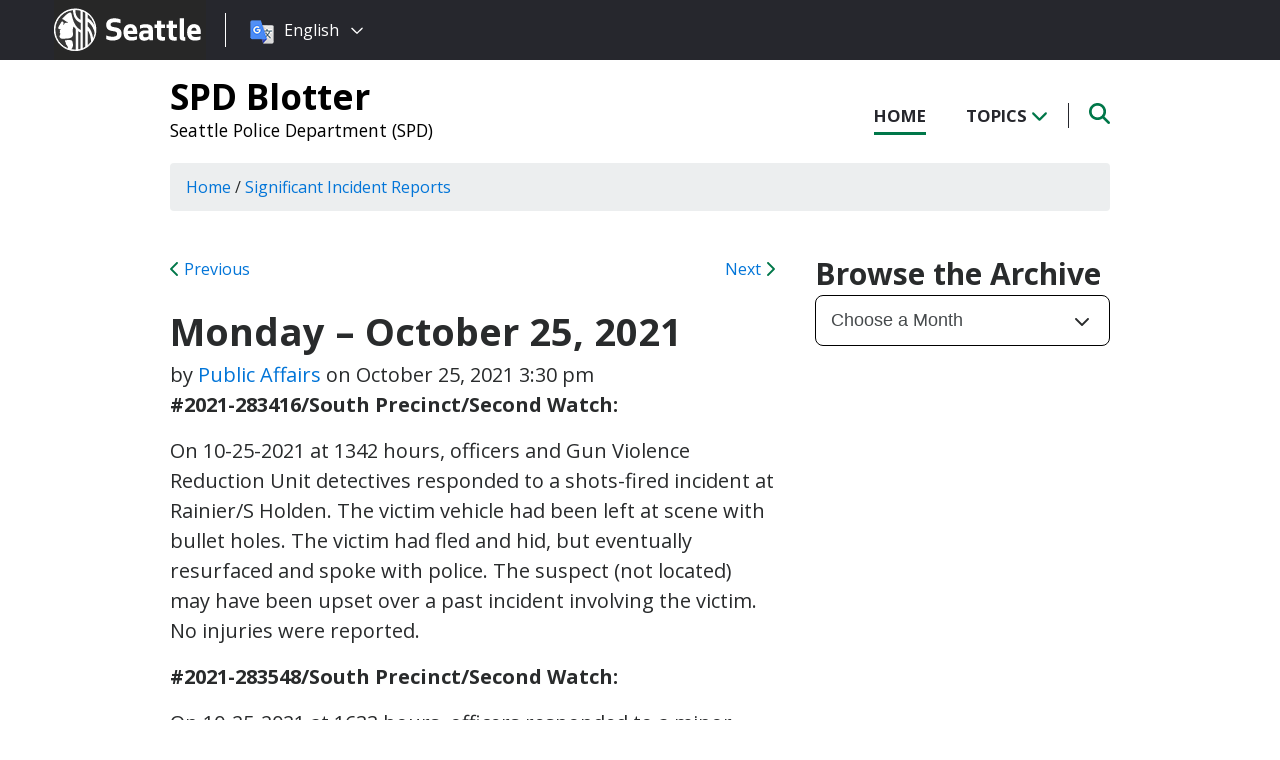

--- FILE ---
content_type: text/html; charset=UTF-8
request_url: https://spdblotter.seattle.gov/2021/10/25/monday-october-25-2021/
body_size: 13429
content:
<!DOCTYPE html PUBLIC "-//W3C//DTD XHTML 1.0 Transitional//EN" "http://www.w3.org/TR/xhtml1/DTD/xhtml1-transitional.dtd">
<html xmlns="http://www.w3.org/1999/xhtml" lang="en-US" xml:lang="en-US">
<head profile="http://gmpg.org/xfn/11">
<meta http-equiv="Content-Type" content="text/html; charset=UTF-8" />
	

<meta name="viewport" content="width=device-width, initial-scale=1" />
<meta name='robots' content='index, follow, max-image-preview:large, max-snippet:-1, max-video-preview:-1' />
	<style>img:is([sizes="auto" i], [sizes^="auto," i]) { contain-intrinsic-size: 3000px 1500px }</style>
	
	<!-- This site is optimized with the Yoast SEO plugin v26.7 - https://yoast.com/wordpress/plugins/seo/ -->
	<title>Monday - October 25, 2021 - SPD Blotter</title>
	<link rel="canonical" href="https://spdblotter.seattle.gov/2021/10/25/monday-october-25-2021/" />
	<meta property="og:locale" content="en_US" />
	<meta property="og:type" content="article" />
	<meta property="og:title" content="Monday - October 25, 2021 - SPD Blotter" />
	<meta property="og:description" content="#2021-283416/South Precinct/Second Watch: On 10-25-2021 at 1342 hours, officers and Gun Violence Reduction Unit detectives responded to a shots-fired incident at Rainier/S Holden. The victim vehicle had been left at scene with bullet holes. The victim had fled and hid, but eventually resurfaced and spoke with police. The suspect (not located) may have been upset [&hellip;]" />
	<meta property="og:url" content="https://spdblotter.seattle.gov/2021/10/25/monday-october-25-2021/" />
	<meta property="og:site_name" content="SPD Blotter" />
	<meta property="article:published_time" content="2021-10-25T22:30:49+00:00" />
	<meta property="article:modified_time" content="2021-10-27T16:31:08+00:00" />
	<meta name="author" content="Public Affairs" />
	<meta name="twitter:card" content="summary_large_image" />
	<meta name="twitter:label1" content="Written by" />
	<meta name="twitter:data1" content="Public Affairs" />
	<meta name="twitter:label2" content="Est. reading time" />
	<meta name="twitter:data2" content="3 minutes" />
	<script type="application/ld+json" class="yoast-schema-graph">{"@context":"https://schema.org","@graph":[{"@type":"Article","@id":"https://spdblotter.seattle.gov/2021/10/25/monday-october-25-2021/#article","isPartOf":{"@id":"https://spdblotter.seattle.gov/2021/10/25/monday-october-25-2021/"},"author":{"name":"Public Affairs","@id":"https://spdblotter.seattle.gov/#/schema/person/4733021bdabb72535a2800753a18d380"},"headline":"Monday &#8211; October 25, 2021","datePublished":"2021-10-25T22:30:49+00:00","dateModified":"2021-10-27T16:31:08+00:00","mainEntityOfPage":{"@id":"https://spdblotter.seattle.gov/2021/10/25/monday-october-25-2021/"},"wordCount":546,"articleSection":["Significant Incident Reports"],"inLanguage":"en-US"},{"@type":"WebPage","@id":"https://spdblotter.seattle.gov/2021/10/25/monday-october-25-2021/","url":"https://spdblotter.seattle.gov/2021/10/25/monday-october-25-2021/","name":"Monday - October 25, 2021 - SPD Blotter","isPartOf":{"@id":"https://spdblotter.seattle.gov/#website"},"datePublished":"2021-10-25T22:30:49+00:00","dateModified":"2021-10-27T16:31:08+00:00","author":{"@id":"https://spdblotter.seattle.gov/#/schema/person/4733021bdabb72535a2800753a18d380"},"inLanguage":"en-US","potentialAction":[{"@type":"ReadAction","target":["https://spdblotter.seattle.gov/2021/10/25/monday-october-25-2021/"]}]},{"@type":"WebSite","@id":"https://spdblotter.seattle.gov/#website","url":"https://spdblotter.seattle.gov/","name":"SPD Blotter","description":"Seattle Police Department (SPD)","potentialAction":[{"@type":"SearchAction","target":{"@type":"EntryPoint","urlTemplate":"https://spdblotter.seattle.gov/?s={search_term_string}"},"query-input":{"@type":"PropertyValueSpecification","valueRequired":true,"valueName":"search_term_string"}}],"inLanguage":"en-US"},{"@type":"Person","@id":"https://spdblotter.seattle.gov/#/schema/person/4733021bdabb72535a2800753a18d380","name":"Public Affairs","image":{"@type":"ImageObject","inLanguage":"en-US","@id":"https://spdblotter.seattle.gov/#/schema/person/image/","url":"https://secure.gravatar.com/avatar/f55adf743238e46de5a25122749c8080739c3420e0bc6dd95ff3abc777b382af?s=96&d=http%3A%2F%2Fspdblotter.seattlemulti.wpengine.com%2F%2Fwp-content%2Fthemes%2Fcatalyst%2Fimages%2Fcustom-avatar.jpg&r=g","contentUrl":"https://secure.gravatar.com/avatar/f55adf743238e46de5a25122749c8080739c3420e0bc6dd95ff3abc777b382af?s=96&d=http%3A%2F%2Fspdblotter.seattlemulti.wpengine.com%2F%2Fwp-content%2Fthemes%2Fcatalyst%2Fimages%2Fcustom-avatar.jpg&r=g","caption":"Public Affairs"},"url":"https://spdblotter.seattle.gov/author/media-relations/"}]}</script>
	<!-- / Yoast SEO plugin. -->


<link rel='dns-prefetch' href='//platform-api.sharethis.com' />
<link rel='dns-prefetch' href='//kit.fontawesome.com' />
<link rel='dns-prefetch' href='//fonts.googleapis.com' />
<link rel='dns-prefetch' href='//maxcdn.bootstrapcdn.com' />
<link rel="alternate" type="application/rss+xml" title="SPD Blotter &raquo; Feed" href="https://spdblotter.seattle.gov/feed/" />
<link rel="alternate" type="application/rss+xml" title="SPD Blotter &raquo; Comments Feed" href="https://spdblotter.seattle.gov/comments/feed/" />
<script type="text/javascript">
/* <![CDATA[ */
window._wpemojiSettings = {"baseUrl":"https:\/\/s.w.org\/images\/core\/emoji\/16.0.1\/72x72\/","ext":".png","svgUrl":"https:\/\/s.w.org\/images\/core\/emoji\/16.0.1\/svg\/","svgExt":".svg","source":{"concatemoji":"https:\/\/spdblotter.seattle.gov\/wp-includes\/js\/wp-emoji-release.min.js?ver=6.8.3"}};
/*! This file is auto-generated */
!function(s,n){var o,i,e;function c(e){try{var t={supportTests:e,timestamp:(new Date).valueOf()};sessionStorage.setItem(o,JSON.stringify(t))}catch(e){}}function p(e,t,n){e.clearRect(0,0,e.canvas.width,e.canvas.height),e.fillText(t,0,0);var t=new Uint32Array(e.getImageData(0,0,e.canvas.width,e.canvas.height).data),a=(e.clearRect(0,0,e.canvas.width,e.canvas.height),e.fillText(n,0,0),new Uint32Array(e.getImageData(0,0,e.canvas.width,e.canvas.height).data));return t.every(function(e,t){return e===a[t]})}function u(e,t){e.clearRect(0,0,e.canvas.width,e.canvas.height),e.fillText(t,0,0);for(var n=e.getImageData(16,16,1,1),a=0;a<n.data.length;a++)if(0!==n.data[a])return!1;return!0}function f(e,t,n,a){switch(t){case"flag":return n(e,"\ud83c\udff3\ufe0f\u200d\u26a7\ufe0f","\ud83c\udff3\ufe0f\u200b\u26a7\ufe0f")?!1:!n(e,"\ud83c\udde8\ud83c\uddf6","\ud83c\udde8\u200b\ud83c\uddf6")&&!n(e,"\ud83c\udff4\udb40\udc67\udb40\udc62\udb40\udc65\udb40\udc6e\udb40\udc67\udb40\udc7f","\ud83c\udff4\u200b\udb40\udc67\u200b\udb40\udc62\u200b\udb40\udc65\u200b\udb40\udc6e\u200b\udb40\udc67\u200b\udb40\udc7f");case"emoji":return!a(e,"\ud83e\udedf")}return!1}function g(e,t,n,a){var r="undefined"!=typeof WorkerGlobalScope&&self instanceof WorkerGlobalScope?new OffscreenCanvas(300,150):s.createElement("canvas"),o=r.getContext("2d",{willReadFrequently:!0}),i=(o.textBaseline="top",o.font="600 32px Arial",{});return e.forEach(function(e){i[e]=t(o,e,n,a)}),i}function t(e){var t=s.createElement("script");t.src=e,t.defer=!0,s.head.appendChild(t)}"undefined"!=typeof Promise&&(o="wpEmojiSettingsSupports",i=["flag","emoji"],n.supports={everything:!0,everythingExceptFlag:!0},e=new Promise(function(e){s.addEventListener("DOMContentLoaded",e,{once:!0})}),new Promise(function(t){var n=function(){try{var e=JSON.parse(sessionStorage.getItem(o));if("object"==typeof e&&"number"==typeof e.timestamp&&(new Date).valueOf()<e.timestamp+604800&&"object"==typeof e.supportTests)return e.supportTests}catch(e){}return null}();if(!n){if("undefined"!=typeof Worker&&"undefined"!=typeof OffscreenCanvas&&"undefined"!=typeof URL&&URL.createObjectURL&&"undefined"!=typeof Blob)try{var e="postMessage("+g.toString()+"("+[JSON.stringify(i),f.toString(),p.toString(),u.toString()].join(",")+"));",a=new Blob([e],{type:"text/javascript"}),r=new Worker(URL.createObjectURL(a),{name:"wpTestEmojiSupports"});return void(r.onmessage=function(e){c(n=e.data),r.terminate(),t(n)})}catch(e){}c(n=g(i,f,p,u))}t(n)}).then(function(e){for(var t in e)n.supports[t]=e[t],n.supports.everything=n.supports.everything&&n.supports[t],"flag"!==t&&(n.supports.everythingExceptFlag=n.supports.everythingExceptFlag&&n.supports[t]);n.supports.everythingExceptFlag=n.supports.everythingExceptFlag&&!n.supports.flag,n.DOMReady=!1,n.readyCallback=function(){n.DOMReady=!0}}).then(function(){return e}).then(function(){var e;n.supports.everything||(n.readyCallback(),(e=n.source||{}).concatemoji?t(e.concatemoji):e.wpemoji&&e.twemoji&&(t(e.twemoji),t(e.wpemoji)))}))}((window,document),window._wpemojiSettings);
/* ]]> */
</script>
<style id='wp-emoji-styles-inline-css' type='text/css'>

	img.wp-smiley, img.emoji {
		display: inline !important;
		border: none !important;
		box-shadow: none !important;
		height: 1em !important;
		width: 1em !important;
		margin: 0 0.07em !important;
		vertical-align: -0.1em !important;
		background: none !important;
		padding: 0 !important;
	}
</style>
<link rel='stylesheet' id='wp-block-library-css' href='https://spdblotter.seattle.gov/wp-includes/css/dist/block-library/style.min.css?ver=6.8.3' type='text/css' media='all' />
<style id='classic-theme-styles-inline-css' type='text/css'>
/*! This file is auto-generated */
.wp-block-button__link{color:#fff;background-color:#32373c;border-radius:9999px;box-shadow:none;text-decoration:none;padding:calc(.667em + 2px) calc(1.333em + 2px);font-size:1.125em}.wp-block-file__button{background:#32373c;color:#fff;text-decoration:none}
</style>
<style id='global-styles-inline-css' type='text/css'>
:root{--wp--preset--aspect-ratio--square: 1;--wp--preset--aspect-ratio--4-3: 4/3;--wp--preset--aspect-ratio--3-4: 3/4;--wp--preset--aspect-ratio--3-2: 3/2;--wp--preset--aspect-ratio--2-3: 2/3;--wp--preset--aspect-ratio--16-9: 16/9;--wp--preset--aspect-ratio--9-16: 9/16;--wp--preset--color--black: #000000;--wp--preset--color--cyan-bluish-gray: #abb8c3;--wp--preset--color--white: #ffffff;--wp--preset--color--pale-pink: #f78da7;--wp--preset--color--vivid-red: #cf2e2e;--wp--preset--color--luminous-vivid-orange: #ff6900;--wp--preset--color--luminous-vivid-amber: #fcb900;--wp--preset--color--light-green-cyan: #7bdcb5;--wp--preset--color--vivid-green-cyan: #00d084;--wp--preset--color--pale-cyan-blue: #8ed1fc;--wp--preset--color--vivid-cyan-blue: #0693e3;--wp--preset--color--vivid-purple: #9b51e0;--wp--preset--gradient--vivid-cyan-blue-to-vivid-purple: linear-gradient(135deg,rgba(6,147,227,1) 0%,rgb(155,81,224) 100%);--wp--preset--gradient--light-green-cyan-to-vivid-green-cyan: linear-gradient(135deg,rgb(122,220,180) 0%,rgb(0,208,130) 100%);--wp--preset--gradient--luminous-vivid-amber-to-luminous-vivid-orange: linear-gradient(135deg,rgba(252,185,0,1) 0%,rgba(255,105,0,1) 100%);--wp--preset--gradient--luminous-vivid-orange-to-vivid-red: linear-gradient(135deg,rgba(255,105,0,1) 0%,rgb(207,46,46) 100%);--wp--preset--gradient--very-light-gray-to-cyan-bluish-gray: linear-gradient(135deg,rgb(238,238,238) 0%,rgb(169,184,195) 100%);--wp--preset--gradient--cool-to-warm-spectrum: linear-gradient(135deg,rgb(74,234,220) 0%,rgb(151,120,209) 20%,rgb(207,42,186) 40%,rgb(238,44,130) 60%,rgb(251,105,98) 80%,rgb(254,248,76) 100%);--wp--preset--gradient--blush-light-purple: linear-gradient(135deg,rgb(255,206,236) 0%,rgb(152,150,240) 100%);--wp--preset--gradient--blush-bordeaux: linear-gradient(135deg,rgb(254,205,165) 0%,rgb(254,45,45) 50%,rgb(107,0,62) 100%);--wp--preset--gradient--luminous-dusk: linear-gradient(135deg,rgb(255,203,112) 0%,rgb(199,81,192) 50%,rgb(65,88,208) 100%);--wp--preset--gradient--pale-ocean: linear-gradient(135deg,rgb(255,245,203) 0%,rgb(182,227,212) 50%,rgb(51,167,181) 100%);--wp--preset--gradient--electric-grass: linear-gradient(135deg,rgb(202,248,128) 0%,rgb(113,206,126) 100%);--wp--preset--gradient--midnight: linear-gradient(135deg,rgb(2,3,129) 0%,rgb(40,116,252) 100%);--wp--preset--font-size--small: 13px;--wp--preset--font-size--medium: 20px;--wp--preset--font-size--large: 36px;--wp--preset--font-size--x-large: 42px;--wp--preset--spacing--20: 0.44rem;--wp--preset--spacing--30: 0.67rem;--wp--preset--spacing--40: 1rem;--wp--preset--spacing--50: 1.5rem;--wp--preset--spacing--60: 2.25rem;--wp--preset--spacing--70: 3.38rem;--wp--preset--spacing--80: 5.06rem;--wp--preset--shadow--natural: 6px 6px 9px rgba(0, 0, 0, 0.2);--wp--preset--shadow--deep: 12px 12px 50px rgba(0, 0, 0, 0.4);--wp--preset--shadow--sharp: 6px 6px 0px rgba(0, 0, 0, 0.2);--wp--preset--shadow--outlined: 6px 6px 0px -3px rgba(255, 255, 255, 1), 6px 6px rgba(0, 0, 0, 1);--wp--preset--shadow--crisp: 6px 6px 0px rgba(0, 0, 0, 1);}:where(.is-layout-flex){gap: 0.5em;}:where(.is-layout-grid){gap: 0.5em;}body .is-layout-flex{display: flex;}.is-layout-flex{flex-wrap: wrap;align-items: center;}.is-layout-flex > :is(*, div){margin: 0;}body .is-layout-grid{display: grid;}.is-layout-grid > :is(*, div){margin: 0;}:where(.wp-block-columns.is-layout-flex){gap: 2em;}:where(.wp-block-columns.is-layout-grid){gap: 2em;}:where(.wp-block-post-template.is-layout-flex){gap: 1.25em;}:where(.wp-block-post-template.is-layout-grid){gap: 1.25em;}.has-black-color{color: var(--wp--preset--color--black) !important;}.has-cyan-bluish-gray-color{color: var(--wp--preset--color--cyan-bluish-gray) !important;}.has-white-color{color: var(--wp--preset--color--white) !important;}.has-pale-pink-color{color: var(--wp--preset--color--pale-pink) !important;}.has-vivid-red-color{color: var(--wp--preset--color--vivid-red) !important;}.has-luminous-vivid-orange-color{color: var(--wp--preset--color--luminous-vivid-orange) !important;}.has-luminous-vivid-amber-color{color: var(--wp--preset--color--luminous-vivid-amber) !important;}.has-light-green-cyan-color{color: var(--wp--preset--color--light-green-cyan) !important;}.has-vivid-green-cyan-color{color: var(--wp--preset--color--vivid-green-cyan) !important;}.has-pale-cyan-blue-color{color: var(--wp--preset--color--pale-cyan-blue) !important;}.has-vivid-cyan-blue-color{color: var(--wp--preset--color--vivid-cyan-blue) !important;}.has-vivid-purple-color{color: var(--wp--preset--color--vivid-purple) !important;}.has-black-background-color{background-color: var(--wp--preset--color--black) !important;}.has-cyan-bluish-gray-background-color{background-color: var(--wp--preset--color--cyan-bluish-gray) !important;}.has-white-background-color{background-color: var(--wp--preset--color--white) !important;}.has-pale-pink-background-color{background-color: var(--wp--preset--color--pale-pink) !important;}.has-vivid-red-background-color{background-color: var(--wp--preset--color--vivid-red) !important;}.has-luminous-vivid-orange-background-color{background-color: var(--wp--preset--color--luminous-vivid-orange) !important;}.has-luminous-vivid-amber-background-color{background-color: var(--wp--preset--color--luminous-vivid-amber) !important;}.has-light-green-cyan-background-color{background-color: var(--wp--preset--color--light-green-cyan) !important;}.has-vivid-green-cyan-background-color{background-color: var(--wp--preset--color--vivid-green-cyan) !important;}.has-pale-cyan-blue-background-color{background-color: var(--wp--preset--color--pale-cyan-blue) !important;}.has-vivid-cyan-blue-background-color{background-color: var(--wp--preset--color--vivid-cyan-blue) !important;}.has-vivid-purple-background-color{background-color: var(--wp--preset--color--vivid-purple) !important;}.has-black-border-color{border-color: var(--wp--preset--color--black) !important;}.has-cyan-bluish-gray-border-color{border-color: var(--wp--preset--color--cyan-bluish-gray) !important;}.has-white-border-color{border-color: var(--wp--preset--color--white) !important;}.has-pale-pink-border-color{border-color: var(--wp--preset--color--pale-pink) !important;}.has-vivid-red-border-color{border-color: var(--wp--preset--color--vivid-red) !important;}.has-luminous-vivid-orange-border-color{border-color: var(--wp--preset--color--luminous-vivid-orange) !important;}.has-luminous-vivid-amber-border-color{border-color: var(--wp--preset--color--luminous-vivid-amber) !important;}.has-light-green-cyan-border-color{border-color: var(--wp--preset--color--light-green-cyan) !important;}.has-vivid-green-cyan-border-color{border-color: var(--wp--preset--color--vivid-green-cyan) !important;}.has-pale-cyan-blue-border-color{border-color: var(--wp--preset--color--pale-cyan-blue) !important;}.has-vivid-cyan-blue-border-color{border-color: var(--wp--preset--color--vivid-cyan-blue) !important;}.has-vivid-purple-border-color{border-color: var(--wp--preset--color--vivid-purple) !important;}.has-vivid-cyan-blue-to-vivid-purple-gradient-background{background: var(--wp--preset--gradient--vivid-cyan-blue-to-vivid-purple) !important;}.has-light-green-cyan-to-vivid-green-cyan-gradient-background{background: var(--wp--preset--gradient--light-green-cyan-to-vivid-green-cyan) !important;}.has-luminous-vivid-amber-to-luminous-vivid-orange-gradient-background{background: var(--wp--preset--gradient--luminous-vivid-amber-to-luminous-vivid-orange) !important;}.has-luminous-vivid-orange-to-vivid-red-gradient-background{background: var(--wp--preset--gradient--luminous-vivid-orange-to-vivid-red) !important;}.has-very-light-gray-to-cyan-bluish-gray-gradient-background{background: var(--wp--preset--gradient--very-light-gray-to-cyan-bluish-gray) !important;}.has-cool-to-warm-spectrum-gradient-background{background: var(--wp--preset--gradient--cool-to-warm-spectrum) !important;}.has-blush-light-purple-gradient-background{background: var(--wp--preset--gradient--blush-light-purple) !important;}.has-blush-bordeaux-gradient-background{background: var(--wp--preset--gradient--blush-bordeaux) !important;}.has-luminous-dusk-gradient-background{background: var(--wp--preset--gradient--luminous-dusk) !important;}.has-pale-ocean-gradient-background{background: var(--wp--preset--gradient--pale-ocean) !important;}.has-electric-grass-gradient-background{background: var(--wp--preset--gradient--electric-grass) !important;}.has-midnight-gradient-background{background: var(--wp--preset--gradient--midnight) !important;}.has-small-font-size{font-size: var(--wp--preset--font-size--small) !important;}.has-medium-font-size{font-size: var(--wp--preset--font-size--medium) !important;}.has-large-font-size{font-size: var(--wp--preset--font-size--large) !important;}.has-x-large-font-size{font-size: var(--wp--preset--font-size--x-large) !important;}
:where(.wp-block-post-template.is-layout-flex){gap: 1.25em;}:where(.wp-block-post-template.is-layout-grid){gap: 1.25em;}
:where(.wp-block-columns.is-layout-flex){gap: 2em;}:where(.wp-block-columns.is-layout-grid){gap: 2em;}
:root :where(.wp-block-pullquote){font-size: 1.5em;line-height: 1.6;}
</style>
<link rel='stylesheet' id='share-this-share-buttons-sticky-css' href='https://spdblotter.seattle.gov/wp-content/plugins/sharethis-share-buttons/css/mu-style.css?ver=1754714307' type='text/css' media='all' />
<link rel='stylesheet' id='font-montserrat-css' href='https://fonts.googleapis.com/css?family=Montserrat%3A700&#038;ver=6.8.3' type='text/css' media='all' />
<link rel='stylesheet' id='font-open-sans-css' href='https://fonts.googleapis.com/css?family=Open+Sans%3A400%2C700%2C800%2C600%2C300&#038;ver=6.8.3' type='text/css' media='all' />
<link rel='stylesheet' id='css-bootstrap-css' href='https://maxcdn.bootstrapcdn.com/bootstrap/4.0.0-alpha.6/css/bootstrap.min.css?ver=6.8.3' type='text/css' media='all' />
<link rel='stylesheet' id='sea18-css' href='https://spdblotter.seattle.gov/wp-content/themes/genesis-sea/style.css?ver=1.0.0' type='text/css' media='all' />
<script type="text/javascript" src="//platform-api.sharethis.com/js/sharethis.js?ver=2.3.6#property=6539cb5947b72500190cf821&amp;product=-buttons&amp;source=sharethis-share-buttons-wordpress" id="share-this-share-buttons-mu-js"></script>
<script type="text/javascript" src="https://spdblotter.seattle.gov/wp-includes/js/jquery/jquery.min.js?ver=3.7.1" id="jquery-core-js"></script>
<script type="text/javascript" src="https://spdblotter.seattle.gov/wp-includes/js/jquery/jquery-migrate.min.js?ver=3.4.1" id="jquery-migrate-js"></script>
<script type="text/javascript" src="https://spdblotter.seattle.gov/wp-content/themes/genesis-sea/assets/js/main.js?ver=1.0" id="js-main-js"></script>
<script type="text/javascript" src="https://kit.fontawesome.com/4ead295390.js?ver=6.8.3" id="js-fontawesome-js"></script>
<script type="text/javascript" src="https://spdblotter.seattle.gov/wp-content/themes/genesis-sea/assets/js/autoSeaBrand.js?ver=1.0" id="js-seabrand-js"></script>
<!--[if lt IE 9]>
<script type="text/javascript" src="https://spdblotter.seattle.gov/wp-content/themes/genesis/lib/js/html5shiv.min.js?ver=3.7.3" id="html5shiv-js"></script>
<![endif]-->
<link rel="https://api.w.org/" href="https://spdblotter.seattle.gov/wp-json/" /><link rel="alternate" title="JSON" type="application/json" href="https://spdblotter.seattle.gov/wp-json/wp/v2/posts/35792" /><link rel="EditURI" type="application/rsd+xml" title="RSD" href="https://spdblotter.seattle.gov/xmlrpc.php?rsd" />
<link rel='shortlink' href='https://spdblotter.seattle.gov/?p=35792' />
<link rel="alternate" title="oEmbed (JSON)" type="application/json+oembed" href="https://spdblotter.seattle.gov/wp-json/oembed/1.0/embed?url=https%3A%2F%2Fspdblotter.seattle.gov%2F2021%2F10%2F25%2Fmonday-october-25-2021%2F" />
<link rel="alternate" title="oEmbed (XML)" type="text/xml+oembed" href="https://spdblotter.seattle.gov/wp-json/oembed/1.0/embed?url=https%3A%2F%2Fspdblotter.seattle.gov%2F2021%2F10%2F25%2Fmonday-october-25-2021%2F&#038;format=xml" />
<!-- Crazy Egg Script -->
<script type="text/javascript" src="//script.crazyegg.com/pages/scripts/0010/8436.js" async="async"></script>

<script type='text/javascript'>
(function (d, t) {
  var bh = d.createElement(t), s = d.getElementsByTagName(t)[0];
  bh.type = 'text/javascript';
  bh.src = 'https://www.bugherd.com/sidebarv2.js?apikey=axxv9648hkbzj5ahevmmjq';
  s.parentNode.insertBefore(bh, s);
  })(document, 'script');
</script><link rel="icon" href="https://spdblotter.seattle.gov/wp-content/uploads/sites/11/2019/04/cropped-CS_logo_816bbt-32x32.jpg" sizes="32x32" />
<link rel="icon" href="https://spdblotter.seattle.gov/wp-content/uploads/sites/11/2019/04/cropped-CS_logo_816bbt-192x192.jpg" sizes="192x192" />
<link rel="apple-touch-icon" href="https://spdblotter.seattle.gov/wp-content/uploads/sites/11/2019/04/cropped-CS_logo_816bbt-180x180.jpg" />
<meta name="msapplication-TileImage" content="https://spdblotter.seattle.gov/wp-content/uploads/sites/11/2019/04/cropped-CS_logo_816bbt-270x270.jpg" />
		<style type="text/css" id="wp-custom-css">
			/* Featured Posts Sidebar Widget */
.youMightAlsoLike h2 {
	display: none;
}

/* Significant Incident Reports Page */
.page-id-33964 .entry-content .featureImage,
.page-id-33964 #sidebar
{ display: none; }


/* Trending Tags */
.trendingTags {
    display: none;
}		</style>
		
<link rel="apple-touch-icon-precomposed" sizes="57x57" href="/wp-content/themes/genesis-sea/assets/ico/apple-touch-icon-57x57.png" />
<link rel="apple-touch-icon-precomposed" sizes="114x114" href="/wp-content/themes/genesis-sea/assets/ico/apple-touch-icon-114x114.png" />
<link rel="apple-touch-icon-precomposed" sizes="72x72" href="/wp-content/themes/genesis-sea/assets/ico/apple-touch-icon-72x72.png" />
<link rel="apple-touch-icon-precomposed" sizes="144x144" href="/wp-content/themes/genesis-sea/assets/ico/apple-touch-icon-144x144.png" />
<link rel="apple-touch-icon-precomposed" sizes="60x60" href="/wp-content/themes/genesis-sea/assets/ico/apple-touch-icon-60x60.png" />
<link rel="apple-touch-icon-precomposed" sizes="120x120" href="/wp-content/themes/genesis-sea/assets/ico/apple-touch-icon-120x120.png" />
<link rel="apple-touch-icon-precomposed" sizes="76x76" href="/wp-content/themes/genesis-sea/assets/ico/apple-touch-icon-76x76.png" />
<link rel="apple-touch-icon-precomposed" sizes="152x152" href="/wp-content/themes/genesis-sea/assets/ico/apple-touch-icon-152x152.png" />
<link rel="icon" type="image/png" href="/wp-content/themes/genesis-sea/assets/ico/favicon-196x196.png" sizes="196x196" />
<link rel="icon" type="image/png" href="/wp-content/themes/genesis-sea/assets/ico/favicon-96x96.png" sizes="96x96" />
<link rel="icon" type="image/png" href="/wp-content/themes/genesis-sea/assets/ico/favicon-32x32.png" sizes="32x32" />
<link rel="icon" type="image/png" href="/wp-content/themes/genesis-sea/assets/ico/favicon-16x16.png" sizes="16x16" />
<link rel="icon" type="image/png" href="/wp-content/themes/genesis-sea/assets/ico/favicon-128.png" sizes="128x128" />
<link rel="shortcut icon" href="/wp-content/themes/genesis-sea/assets/ico/favicon.ico" type="image/x-icon">
<link rel="icon" href="/wp-content/themes/genesis-sea/assets/ico/favicon.ico" type="image/x-icon">
<meta name="application-name" content="&nbsp;" />
<meta name="msapplication-TileColor" content="#FFFFFF" />
<meta name="msapplication-TileImage" content="/wp-content/themes/genesis-sea/assets/ico/mstile-144x144.png" />
<meta name="msapplication-square70x70logo" content="/wp-content/themes/genesis-sea/assets/ico/mstile-70x70.png" />
<meta name="msapplication-square150x150logo" content="/wp-content/themes/genesis-sea/assets/ico/mstile-150x150.png" />
<meta name="msapplication-wide310x150logo" content="/wp-content/themes/genesis-sea/assets/ico/mstile-310x150.png" />
<meta name="msapplication-square310x310logo" content="/wp-content/themes/genesis-sea/assets/ico/mstile-310x310.png" /> 


    <!-- Universal Analytics Start -->
    <script>
    (function(i,s,o,g,r,a,m){i['GoogleAnalyticsObject']=r;i[r]=i[r]||function(){
    (i[r].q=i[r].q||[]).push(arguments)},i[r].l=1*new Date();a=s.createElement(o),
    m=s.getElementsByTagName(o)[0];a.async=1;a.src=g;m.parentNode.insertBefore(a,m)
    })(window,document,'script','//www.google-analytics.com/analytics.js','ga');

    ga('create', 'UA-25480780-1', 'auto');
    ga('create', 'UA-42479108-1','auto', {'name': 'rollup'}); // create rolltracker
    ga('send', 'pageview');  // blogs-gatc
    ga('rollup.send', 'pageview');  // Send pageview to rollup tracker.
    </script>
    <!-- Universal Analytics End -->

    <!-- Global site tag (gtag.js) - Google Analytics -->
    <script async src="https://www.googletagmanager.com/gtag/js?id=G-KQ5MT81MZG"></script>
    <script>
    window.dataLayer = window.dataLayer || [];
    function gtag(){dataLayer.push(arguments);}
    gtag('js', new Date());

    gtag('config', 'G-KQ5MT81MZG');
    </script>



<!--[if lt IE 9]>
    <script src="//html5shiv.googlecode.com/svn/trunk/html5.js"></script>
    <script>window.html5 || document.write('<script src="js/vendor/html5shiv.js"><\/script>')</script>
<![endif]-->
</head>
<!--[if lt IE 8]>
    <p class="browserupgrade">You are using an <strong>outdated</strong> browser. Please <a href="http://browsehappy.com/">upgrade your browser</a> to improve your experience.</p>
<![endif]-->


<body class="wp-singular post-template-default single single-post postid-35792 single-format-standard wp-theme-genesis wp-child-theme-genesis-sea content-sidebar">

<script>
    var seaBrandConfig = {
        translation: true,
        search: false,
        footer: false,
    }  
</script>
<div id="deptHeader">
    <div class="container">
        <div id="deptInfo">            
            <a href="/" class="blogTitle">SPD Blotter</a>

                            <a href="https://www.seattle.gov/police" target="_blank" class="deptTitle">Seattle Police Department (SPD)</a>
                    </div>
        <div id="top-nav_Wrap">
            <nav id="top-nav">
                <ul id="top-nav_List">
                    <li><a href="/" >Home</a></li>
                    <li><button id="topicToggle" class="current-menu-item">Topics <i class="fas fa-chevron-down"></i></button></li>
                                        <li><button id="searchToggle" class=""><span class="fa-solid fa-search"></span></button></li>
                </ul>
            </nav>
            <div id="top-nav_LeftGradient">
                <svg width="100%" height="25">
                    <linearGradient id="grad1" x1="0%" y1="0%" x2="100%" y2="0%">
                        <stop offset="0%" style="stop-color:rgb(255,255,255);stop-opacity:1" />
                        <stop offset="100%" style="stop-color:rgb(255,255,255);stop-opacity:0" />
                    </linearGradient>
                    <rect width="100%" height="25" style="fill:url(#grad1);" />
                </svg>
            </div>
            <div id="top-nav_RightGradient">
                <svg width="100%" height="25">
                    <linearGradient id="grad2" x1="100%" y1="0%" x2="0%" y2="0%">
                        <stop offset="0%" style="stop-color:rgb(255,255,255);stop-opacity:1" />
                        <stop offset="100%" style="stop-color:rgb(255,255,255);stop-opacity:0" />
                    </linearGradient>
                    <rect width="100%" height="25" style="fill:url(#grad2);" />
                </svg>
            </div>
        </div>
    </div>
</div>
<div id="search" class="">
    <div class="container">
        <form role="search" method="get" action="/">
            <label for="qS" class="sr-only">Search</label>
            <input id="qS" type="text" class="form-control" name="s" placeholder="Type then hit enter to search..." aria-labeledby="searchButton">
            <button id="searchButton" type="submit" class="btn" name="btnSearch" value="Search">
                Search
            </button>                                               
        </form>
    </div>
</div>
<div id="topics">
    <div class="container">
        <h2>Find Posts By Topic</h2>
        <div id="subnav"><ul id="menu-topics-nav" class="menu genesis-nav-menu menu-secondary"><li id="menu-item-33091" class="menu-item menu-item-type-taxonomy menu-item-object-category menu-item-has-children menu-item-33091"><a href="https://spdblotter.seattle.gov/category/police-precincts/">Police Precincts</a>
<ul class="sub-menu">
	<li id="menu-item-33092" class="menu-item menu-item-type-taxonomy menu-item-object-category menu-item-33092"><a href="https://spdblotter.seattle.gov/category/police-precincts/east-precinct/">East Precinct</a></li>
	<li id="menu-item-33093" class="menu-item menu-item-type-taxonomy menu-item-object-category menu-item-33093"><a href="https://spdblotter.seattle.gov/category/police-precincts/north-precinct/">North Precinct</a></li>
	<li id="menu-item-33095" class="menu-item menu-item-type-taxonomy menu-item-object-category menu-item-33095"><a href="https://spdblotter.seattle.gov/category/police-precincts/sw-precinct/">Southwest Precinct</a></li>
	<li id="menu-item-33094" class="menu-item menu-item-type-taxonomy menu-item-object-category menu-item-33094"><a href="https://spdblotter.seattle.gov/category/police-precincts/south-precinct/">South Precinct</a></li>
	<li id="menu-item-33096" class="menu-item menu-item-type-taxonomy menu-item-object-category menu-item-33096"><a href="https://spdblotter.seattle.gov/category/police-precincts/west-precinct/">West Precinct</a></li>
</ul>
</li>
<li id="menu-item-33086" class="menu-item menu-item-type-taxonomy menu-item-object-category menu-item-33086"><a href="https://spdblotter.seattle.gov/category/data/">Data and Crime Trends</a></li>
<li id="menu-item-33087" class="menu-item menu-item-type-taxonomy menu-item-object-category menu-item-has-children menu-item-33087"><a href="https://spdblotter.seattle.gov/category/investigations/">Investigations</a>
<ul class="sub-menu">
	<li id="menu-item-33088" class="menu-item menu-item-type-taxonomy menu-item-object-category menu-item-33088"><a href="https://spdblotter.seattle.gov/category/investigations/2018_homicides/">2018 Homicides</a></li>
	<li id="menu-item-33089" class="menu-item menu-item-type-taxonomy menu-item-object-category menu-item-33089"><a href="https://spdblotter.seattle.gov/category/investigations/2019-homicides/">2019 Homicides</a></li>
	<li id="menu-item-33090" class="menu-item menu-item-type-taxonomy menu-item-object-category menu-item-33090"><a href="https://spdblotter.seattle.gov/category/investigations/2020-homicides/">2020 Homicides</a></li>
</ul>
</li>
<li id="menu-item-33097" class="menu-item menu-item-type-taxonomy menu-item-object-category menu-item-has-children menu-item-33097"><a href="https://spdblotter.seattle.gov/category/statements-and-news-releases/">Statements and News Releases</a>
<ul class="sub-menu">
	<li id="menu-item-33099" class="menu-item menu-item-type-taxonomy menu-item-object-category menu-item-33099"><a href="https://spdblotter.seattle.gov/category/statements-and-news-releases/chief-of-police/">Chief of Police</a></li>
	<li id="menu-item-33101" class="menu-item menu-item-type-taxonomy menu-item-object-category menu-item-33101"><a href="https://spdblotter.seattle.gov/category/statements-and-news-releases/news-releases/">News Releases</a></li>
	<li id="menu-item-33100" class="menu-item menu-item-type-taxonomy menu-item-object-category menu-item-33100"><a href="https://spdblotter.seattle.gov/category/statements-and-news-releases/events/">Events</a></li>
	<li id="menu-item-33098" class="menu-item menu-item-type-taxonomy menu-item-object-category menu-item-33098"><a href="https://spdblotter.seattle.gov/category/statements-and-news-releases/alerts-community-outreach/">Alerts</a></li>
</ul>
</li>
<li id="menu-item-33084" class="menu-item menu-item-type-taxonomy menu-item-object-category menu-item-33084"><a href="https://spdblotter.seattle.gov/category/community-outreach/">Community Outreach</a></li>
<li id="menu-item-33102" class="menu-item menu-item-type-taxonomy menu-item-object-category menu-item-33102"><a href="https://spdblotter.seattle.gov/category/traffic/">Traffic and Collisions</a></li>
<li id="menu-item-33973" class="menu-item menu-item-type-post_type menu-item-object-page menu-item-33973"><a href="https://spdblotter.seattle.gov/significant-incident-reports/">Significant Incident Reports</a></li>
</ul></div>    </div>
</div>


<div class="container"><div class="breadcrumb"><a href="https://spdblotter.seattle.gov/"><span class="breadcrumb-link-text-wrap" itemprop="name">Home</span></a> <span aria-label="breadcrumb separator">/</span> <a href="https://spdblotter.seattle.gov/category/incident-reports/"><span class="breadcrumb-link-text-wrap" itemprop="name">Significant Incident Reports</span></a></div><div id="content-sidebar-wrap"><div id="content" class="hfeed"><div class="next-prev"><a href="https://spdblotter.seattle.gov/2021/10/25/police-investigating-weekend-knife-attacks/" rel="prev"><i class="fas fa-chevron-left"></i> Previous</a><a href="https://spdblotter.seattle.gov/2021/10/26/man-arrested-after-ramming-vehicles-fleeing-from-police-in-stolen-school-bus/" rel="next">Next <i class="fas fa-chevron-right"></i></a></div><div class="post-35792 post type-post status-publish format-standard hentry category-incident-reports entry"><h1 class="entry-title">Monday &#8211; October 25, 2021</h1>
<div class="post-info">by <span class="author vcard"><span class="fn"><a href="https://spdblotter.seattle.gov/author/media-relations/" rel="author">Public Affairs</a></span></span> on <span class="date published time" title="2021-10-25T15:30:49-07:00">October 25, 2021 3:30 pm</span> </div><div class="entry-content"><div style="margin-top: 0px; margin-bottom: 0px;" class="sharethis-inline-share-buttons" ></div>
<p><strong>#2021-283416/South Precinct/Second Watch: </strong></p>



<p>On 10-25-2021 at 1342 hours, officers and Gun Violence Reduction Unit detectives responded to a shots-fired incident at Rainier/S Holden. The victim vehicle had been left at scene with bullet holes. The victim had fled and hid, but eventually resurfaced and spoke with police. The suspect (not located) may have been upset over a past incident involving the victim. No injuries were reported.</p>



<p><strong>#2021-283548/South Precinct/Second Watch: </strong></p>



<p>On 10-25-2021 at 1633 hours, officers responded to a minor property damage/hit and run collision involving a Light Rail Vehicle. The LRV driver reported a car came speeding from the side, struck the LRV, and then fled the scene. Later in the investigation, the suspect driver was located. That driver claimed he was driving away from someone shooting at him. Damage to his vehicle was consistent with the subject&#8217;s story. No injuries reported. Limited information available concerning the reported shooting.</p>



<p><strong>#2021-283653/East Precinct/Second Watch: </strong></p>



<p>On 10-25-2021 at 1819 hours, the complainant reported the following. He was in the area of Gasworks Park when he saw an unlicensed white van pull up next to an adult female and juvenile female. Subjects exited the van and the juvenile female ran to the complainant. The van’s occupants grabbed onto the two females and one struck the complainant in the back of the head with a baseball bat. All three were pulled into the van. After some time the complainant was able to escape from the van in the Madison Park area. The complainant had reported to SPD a very similar scenario about 1 month ago. He had no injuries to his head to corroborate the assault.</p>



<p><strong>#2021-283681/South Precinct/Second Watch: </strong></p>



<p>On 10-25-2021 at 1904 hours, the victim had just arrived home and as he got out of the car, he heard gun shots. Victim hid then heard more shots. Suspect vehicle came from 48 Av S, then west on S Rose St, then fled north on 46 Av S. Six cars were struck, no people were struck. Evidence of a shooting was located but no suspects located.</p>



<p><strong>#2021-283731/South Precinct/Third Watch: </strong></p>



<p>On 10-25-2021 at 2016 hours, a Dodge Charger was southbound on Airport Wy S at a high rate of speed. A UPS truck was turning to go north on Airport from Portland St. The Charger stuck the back of the truck and flipped over. It appears the driver of the Charger was partially ejected and sustained a major injury to his arm. He was taken to Harborview Medical Center for further medical treatment. Charger was impounded and a blood warrant was obtained.</p>



<p><strong>#2021-283820/South Precinct/Third Watch: </strong></p>



<p>On 10-25-2021 at 2212 hours, a suspect called a massage parlor for a late night massage. Victim agreed to let suspect come to parlor. When suspect arrived victim put him in room to prepare for massage. Suspect emerged from room with gun in hand. Pointed gun at one victim and demanded money. The female victim gave suspect $500 then was able to call a friend who called 911. The male victim was still in the parlor. Suspect grabbed male victim, put gun to his head, and took $1500 out of his pocket. Suspect fled the scene, no one was injured. This was screened with Robbery.</p>
</div><div class="post-meta"><span class="categories">Filed Under: <a href="https://spdblotter.seattle.gov/category/incident-reports/" rel="category tag">Significant Incident Reports</a></span> <div class="sharethis-inline-share-buttons"></div></div></div><div class="next-prev"><a href="https://spdblotter.seattle.gov/2021/10/25/police-investigating-weekend-knife-attacks/" rel="prev"><i class="fas fa-chevron-left"></i> Previous</a><a href="https://spdblotter.seattle.gov/2021/10/26/man-arrested-after-ramming-vehicles-fleeing-from-police-in-stolen-school-bus/" rel="next">Next <i class="fas fa-chevron-right"></i></a></div></div><div id="sidebar" class="sidebar widget-area"><div class="widget widget-archive">
					<h4>Browse the Archive</h4>
					<div class="select-container">
						<select class="form-control form-control-lg" name="archive-dropdown" aria-label="Choose a Month" onchange="document.location.href=this.options[this.selectedIndex].value;">
			    			<option value="">Choose a Month</option>	<option value='https://spdblotter.seattle.gov/2026/01/'> January 2026 &nbsp;(32)</option>
	<option value='https://spdblotter.seattle.gov/2025/12/'> December 2025 &nbsp;(64)</option>
	<option value='https://spdblotter.seattle.gov/2025/11/'> November 2025 &nbsp;(55)</option>
	<option value='https://spdblotter.seattle.gov/2025/10/'> October 2025 &nbsp;(87)</option>
	<option value='https://spdblotter.seattle.gov/2025/09/'> September 2025 &nbsp;(71)</option>
	<option value='https://spdblotter.seattle.gov/2025/08/'> August 2025 &nbsp;(73)</option>
	<option value='https://spdblotter.seattle.gov/2025/07/'> July 2025 &nbsp;(73)</option>
	<option value='https://spdblotter.seattle.gov/2025/06/'> June 2025 &nbsp;(70)</option>
	<option value='https://spdblotter.seattle.gov/2025/05/'> May 2025 &nbsp;(66)</option>
	<option value='https://spdblotter.seattle.gov/2025/04/'> April 2025 &nbsp;(59)</option>
	<option value='https://spdblotter.seattle.gov/2025/03/'> March 2025 &nbsp;(61)</option>
	<option value='https://spdblotter.seattle.gov/2025/02/'> February 2025 &nbsp;(53)</option>
	<option value='https://spdblotter.seattle.gov/2025/01/'> January 2025 &nbsp;(55)</option>
	<option value='https://spdblotter.seattle.gov/2024/12/'> December 2024 &nbsp;(57)</option>
	<option value='https://spdblotter.seattle.gov/2024/11/'> November 2024 &nbsp;(48)</option>
	<option value='https://spdblotter.seattle.gov/2024/10/'> October 2024 &nbsp;(58)</option>
	<option value='https://spdblotter.seattle.gov/2024/09/'> September 2024 &nbsp;(47)</option>
	<option value='https://spdblotter.seattle.gov/2024/08/'> August 2024 &nbsp;(62)</option>
	<option value='https://spdblotter.seattle.gov/2024/07/'> July 2024 &nbsp;(71)</option>
	<option value='https://spdblotter.seattle.gov/2024/06/'> June 2024 &nbsp;(65)</option>
	<option value='https://spdblotter.seattle.gov/2024/05/'> May 2024 &nbsp;(67)</option>
	<option value='https://spdblotter.seattle.gov/2024/04/'> April 2024 &nbsp;(54)</option>
	<option value='https://spdblotter.seattle.gov/2024/03/'> March 2024 &nbsp;(55)</option>
	<option value='https://spdblotter.seattle.gov/2024/02/'> February 2024 &nbsp;(62)</option>
	<option value='https://spdblotter.seattle.gov/2024/01/'> January 2024 &nbsp;(64)</option>
	<option value='https://spdblotter.seattle.gov/2023/12/'> December 2023 &nbsp;(51)</option>
	<option value='https://spdblotter.seattle.gov/2023/11/'> November 2023 &nbsp;(65)</option>
	<option value='https://spdblotter.seattle.gov/2023/10/'> October 2023 &nbsp;(60)</option>
	<option value='https://spdblotter.seattle.gov/2023/09/'> September 2023 &nbsp;(60)</option>
	<option value='https://spdblotter.seattle.gov/2023/08/'> August 2023 &nbsp;(75)</option>
	<option value='https://spdblotter.seattle.gov/2023/07/'> July 2023 &nbsp;(64)</option>
	<option value='https://spdblotter.seattle.gov/2023/06/'> June 2023 &nbsp;(69)</option>
	<option value='https://spdblotter.seattle.gov/2023/05/'> May 2023 &nbsp;(70)</option>
	<option value='https://spdblotter.seattle.gov/2023/04/'> April 2023 &nbsp;(76)</option>
	<option value='https://spdblotter.seattle.gov/2023/03/'> March 2023 &nbsp;(98)</option>
	<option value='https://spdblotter.seattle.gov/2023/02/'> February 2023 &nbsp;(86)</option>
	<option value='https://spdblotter.seattle.gov/2023/01/'> January 2023 &nbsp;(98)</option>
	<option value='https://spdblotter.seattle.gov/2022/12/'> December 2022 &nbsp;(60)</option>
	<option value='https://spdblotter.seattle.gov/2022/11/'> November 2022 &nbsp;(63)</option>
	<option value='https://spdblotter.seattle.gov/2022/10/'> October 2022 &nbsp;(62)</option>
	<option value='https://spdblotter.seattle.gov/2022/09/'> September 2022 &nbsp;(51)</option>
	<option value='https://spdblotter.seattle.gov/2022/08/'> August 2022 &nbsp;(72)</option>
	<option value='https://spdblotter.seattle.gov/2022/07/'> July 2022 &nbsp;(49)</option>
	<option value='https://spdblotter.seattle.gov/2022/06/'> June 2022 &nbsp;(53)</option>
	<option value='https://spdblotter.seattle.gov/2022/05/'> May 2022 &nbsp;(52)</option>
	<option value='https://spdblotter.seattle.gov/2022/04/'> April 2022 &nbsp;(51)</option>
	<option value='https://spdblotter.seattle.gov/2022/03/'> March 2022 &nbsp;(60)</option>
	<option value='https://spdblotter.seattle.gov/2022/02/'> February 2022 &nbsp;(52)</option>
	<option value='https://spdblotter.seattle.gov/2022/01/'> January 2022 &nbsp;(55)</option>
	<option value='https://spdblotter.seattle.gov/2021/12/'> December 2021 &nbsp;(51)</option>
	<option value='https://spdblotter.seattle.gov/2021/11/'> November 2021 &nbsp;(51)</option>
	<option value='https://spdblotter.seattle.gov/2021/10/'> October 2021 &nbsp;(68)</option>
	<option value='https://spdblotter.seattle.gov/2021/09/'> September 2021 &nbsp;(70)</option>
	<option value='https://spdblotter.seattle.gov/2021/08/'> August 2021 &nbsp;(73)</option>
	<option value='https://spdblotter.seattle.gov/2021/07/'> July 2021 &nbsp;(61)</option>
	<option value='https://spdblotter.seattle.gov/2021/06/'> June 2021 &nbsp;(65)</option>
	<option value='https://spdblotter.seattle.gov/2021/05/'> May 2021 &nbsp;(60)</option>
	<option value='https://spdblotter.seattle.gov/2021/04/'> April 2021 &nbsp;(52)</option>
	<option value='https://spdblotter.seattle.gov/2021/03/'> March 2021 &nbsp;(56)</option>
	<option value='https://spdblotter.seattle.gov/2021/02/'> February 2021 &nbsp;(61)</option>
	<option value='https://spdblotter.seattle.gov/2021/01/'> January 2021 &nbsp;(70)</option>
	<option value='https://spdblotter.seattle.gov/2020/12/'> December 2020 &nbsp;(47)</option>
	<option value='https://spdblotter.seattle.gov/2020/11/'> November 2020 &nbsp;(49)</option>
	<option value='https://spdblotter.seattle.gov/2020/10/'> October 2020 &nbsp;(73)</option>
	<option value='https://spdblotter.seattle.gov/2020/09/'> September 2020 &nbsp;(54)</option>
	<option value='https://spdblotter.seattle.gov/2020/08/'> August 2020 &nbsp;(53)</option>
	<option value='https://spdblotter.seattle.gov/2020/07/'> July 2020 &nbsp;(36)</option>
	<option value='https://spdblotter.seattle.gov/2020/06/'> June 2020 &nbsp;(32)</option>
	<option value='https://spdblotter.seattle.gov/2020/05/'> May 2020 &nbsp;(31)</option>
	<option value='https://spdblotter.seattle.gov/2020/04/'> April 2020 &nbsp;(39)</option>
	<option value='https://spdblotter.seattle.gov/2020/03/'> March 2020 &nbsp;(16)</option>
	<option value='https://spdblotter.seattle.gov/2020/02/'> February 2020 &nbsp;(20)</option>
	<option value='https://spdblotter.seattle.gov/2020/01/'> January 2020 &nbsp;(30)</option>
	<option value='https://spdblotter.seattle.gov/2019/12/'> December 2019 &nbsp;(25)</option>
	<option value='https://spdblotter.seattle.gov/2019/11/'> November 2019 &nbsp;(28)</option>
	<option value='https://spdblotter.seattle.gov/2019/10/'> October 2019 &nbsp;(36)</option>
	<option value='https://spdblotter.seattle.gov/2019/09/'> September 2019 &nbsp;(40)</option>
	<option value='https://spdblotter.seattle.gov/2019/08/'> August 2019 &nbsp;(53)</option>
	<option value='https://spdblotter.seattle.gov/2019/07/'> July 2019 &nbsp;(43)</option>
	<option value='https://spdblotter.seattle.gov/2019/06/'> June 2019 &nbsp;(45)</option>
	<option value='https://spdblotter.seattle.gov/2019/05/'> May 2019 &nbsp;(51)</option>
	<option value='https://spdblotter.seattle.gov/2019/04/'> April 2019 &nbsp;(26)</option>
	<option value='https://spdblotter.seattle.gov/2019/03/'> March 2019 &nbsp;(28)</option>
	<option value='https://spdblotter.seattle.gov/2019/02/'> February 2019 &nbsp;(24)</option>
	<option value='https://spdblotter.seattle.gov/2019/01/'> January 2019 &nbsp;(28)</option>
	<option value='https://spdblotter.seattle.gov/2018/12/'> December 2018 &nbsp;(34)</option>
	<option value='https://spdblotter.seattle.gov/2018/11/'> November 2018 &nbsp;(30)</option>
	<option value='https://spdblotter.seattle.gov/2018/10/'> October 2018 &nbsp;(29)</option>
	<option value='https://spdblotter.seattle.gov/2018/09/'> September 2018 &nbsp;(18)</option>
	<option value='https://spdblotter.seattle.gov/2018/08/'> August 2018 &nbsp;(29)</option>
	<option value='https://spdblotter.seattle.gov/2018/07/'> July 2018 &nbsp;(23)</option>
	<option value='https://spdblotter.seattle.gov/2018/06/'> June 2018 &nbsp;(40)</option>
	<option value='https://spdblotter.seattle.gov/2018/05/'> May 2018 &nbsp;(33)</option>
	<option value='https://spdblotter.seattle.gov/2018/04/'> April 2018 &nbsp;(33)</option>
	<option value='https://spdblotter.seattle.gov/2018/03/'> March 2018 &nbsp;(36)</option>
	<option value='https://spdblotter.seattle.gov/2018/02/'> February 2018 &nbsp;(43)</option>
	<option value='https://spdblotter.seattle.gov/2018/01/'> January 2018 &nbsp;(20)</option>
	<option value='https://spdblotter.seattle.gov/2017/12/'> December 2017 &nbsp;(23)</option>
	<option value='https://spdblotter.seattle.gov/2017/11/'> November 2017 &nbsp;(33)</option>
	<option value='https://spdblotter.seattle.gov/2017/10/'> October 2017 &nbsp;(46)</option>
	<option value='https://spdblotter.seattle.gov/2017/09/'> September 2017 &nbsp;(38)</option>
	<option value='https://spdblotter.seattle.gov/2017/08/'> August 2017 &nbsp;(25)</option>
	<option value='https://spdblotter.seattle.gov/2017/07/'> July 2017 &nbsp;(39)</option>
	<option value='https://spdblotter.seattle.gov/2017/06/'> June 2017 &nbsp;(28)</option>
	<option value='https://spdblotter.seattle.gov/2017/05/'> May 2017 &nbsp;(46)</option>
	<option value='https://spdblotter.seattle.gov/2017/04/'> April 2017 &nbsp;(32)</option>
	<option value='https://spdblotter.seattle.gov/2017/03/'> March 2017 &nbsp;(43)</option>
	<option value='https://spdblotter.seattle.gov/2017/02/'> February 2017 &nbsp;(16)</option>
	<option value='https://spdblotter.seattle.gov/2017/01/'> January 2017 &nbsp;(37)</option>
	<option value='https://spdblotter.seattle.gov/2016/12/'> December 2016 &nbsp;(18)</option>
	<option value='https://spdblotter.seattle.gov/2016/11/'> November 2016 &nbsp;(32)</option>
	<option value='https://spdblotter.seattle.gov/2016/10/'> October 2016 &nbsp;(35)</option>
	<option value='https://spdblotter.seattle.gov/2016/09/'> September 2016 &nbsp;(38)</option>
	<option value='https://spdblotter.seattle.gov/2016/08/'> August 2016 &nbsp;(38)</option>
	<option value='https://spdblotter.seattle.gov/2016/07/'> July 2016 &nbsp;(39)</option>
	<option value='https://spdblotter.seattle.gov/2016/06/'> June 2016 &nbsp;(42)</option>
	<option value='https://spdblotter.seattle.gov/2016/05/'> May 2016 &nbsp;(38)</option>
	<option value='https://spdblotter.seattle.gov/2016/04/'> April 2016 &nbsp;(35)</option>
	<option value='https://spdblotter.seattle.gov/2016/03/'> March 2016 &nbsp;(37)</option>
	<option value='https://spdblotter.seattle.gov/2016/02/'> February 2016 &nbsp;(48)</option>
	<option value='https://spdblotter.seattle.gov/2016/01/'> January 2016 &nbsp;(24)</option>
	<option value='https://spdblotter.seattle.gov/2015/12/'> December 2015 &nbsp;(23)</option>
	<option value='https://spdblotter.seattle.gov/2015/11/'> November 2015 &nbsp;(27)</option>
	<option value='https://spdblotter.seattle.gov/2015/10/'> October 2015 &nbsp;(41)</option>
	<option value='https://spdblotter.seattle.gov/2015/09/'> September 2015 &nbsp;(47)</option>
	<option value='https://spdblotter.seattle.gov/2015/08/'> August 2015 &nbsp;(43)</option>
	<option value='https://spdblotter.seattle.gov/2015/07/'> July 2015 &nbsp;(56)</option>
	<option value='https://spdblotter.seattle.gov/2015/06/'> June 2015 &nbsp;(54)</option>
	<option value='https://spdblotter.seattle.gov/2015/05/'> May 2015 &nbsp;(41)</option>
	<option value='https://spdblotter.seattle.gov/2015/04/'> April 2015 &nbsp;(63)</option>
	<option value='https://spdblotter.seattle.gov/2015/03/'> March 2015 &nbsp;(68)</option>
	<option value='https://spdblotter.seattle.gov/2015/02/'> February 2015 &nbsp;(49)</option>
	<option value='https://spdblotter.seattle.gov/2015/01/'> January 2015 &nbsp;(57)</option>
	<option value='https://spdblotter.seattle.gov/2014/12/'> December 2014 &nbsp;(48)</option>
	<option value='https://spdblotter.seattle.gov/2014/11/'> November 2014 &nbsp;(57)</option>
	<option value='https://spdblotter.seattle.gov/2014/10/'> October 2014 &nbsp;(60)</option>
	<option value='https://spdblotter.seattle.gov/2014/09/'> September 2014 &nbsp;(65)</option>
	<option value='https://spdblotter.seattle.gov/2014/08/'> August 2014 &nbsp;(59)</option>
	<option value='https://spdblotter.seattle.gov/2014/07/'> July 2014 &nbsp;(71)</option>
	<option value='https://spdblotter.seattle.gov/2014/06/'> June 2014 &nbsp;(50)</option>
	<option value='https://spdblotter.seattle.gov/2014/05/'> May 2014 &nbsp;(52)</option>
	<option value='https://spdblotter.seattle.gov/2014/04/'> April 2014 &nbsp;(57)</option>
	<option value='https://spdblotter.seattle.gov/2014/03/'> March 2014 &nbsp;(55)</option>
	<option value='https://spdblotter.seattle.gov/2014/02/'> February 2014 &nbsp;(42)</option>
	<option value='https://spdblotter.seattle.gov/2014/01/'> January 2014 &nbsp;(58)</option>
	<option value='https://spdblotter.seattle.gov/2013/12/'> December 2013 &nbsp;(46)</option>
	<option value='https://spdblotter.seattle.gov/2013/11/'> November 2013 &nbsp;(65)</option>
	<option value='https://spdblotter.seattle.gov/2013/10/'> October 2013 &nbsp;(82)</option>
	<option value='https://spdblotter.seattle.gov/2013/09/'> September 2013 &nbsp;(70)</option>
	<option value='https://spdblotter.seattle.gov/2013/08/'> August 2013 &nbsp;(58)</option>
	<option value='https://spdblotter.seattle.gov/2013/07/'> July 2013 &nbsp;(80)</option>
	<option value='https://spdblotter.seattle.gov/2013/06/'> June 2013 &nbsp;(68)</option>
	<option value='https://spdblotter.seattle.gov/2013/05/'> May 2013 &nbsp;(89)</option>
	<option value='https://spdblotter.seattle.gov/2013/04/'> April 2013 &nbsp;(79)</option>
	<option value='https://spdblotter.seattle.gov/2013/03/'> March 2013 &nbsp;(69)</option>
	<option value='https://spdblotter.seattle.gov/2013/02/'> February 2013 &nbsp;(82)</option>
	<option value='https://spdblotter.seattle.gov/2013/01/'> January 2013 &nbsp;(78)</option>
	<option value='https://spdblotter.seattle.gov/2012/12/'> December 2012 &nbsp;(58)</option>
	<option value='https://spdblotter.seattle.gov/2012/11/'> November 2012 &nbsp;(64)</option>
	<option value='https://spdblotter.seattle.gov/2012/10/'> October 2012 &nbsp;(83)</option>
	<option value='https://spdblotter.seattle.gov/2012/09/'> September 2012 &nbsp;(66)</option>
	<option value='https://spdblotter.seattle.gov/2012/08/'> August 2012 &nbsp;(65)</option>
	<option value='https://spdblotter.seattle.gov/2012/07/'> July 2012 &nbsp;(87)</option>
	<option value='https://spdblotter.seattle.gov/2012/06/'> June 2012 &nbsp;(59)</option>
	<option value='https://spdblotter.seattle.gov/2012/05/'> May 2012 &nbsp;(97)</option>
	<option value='https://spdblotter.seattle.gov/2012/04/'> April 2012 &nbsp;(102)</option>
	<option value='https://spdblotter.seattle.gov/2012/03/'> March 2012 &nbsp;(119)</option>
	<option value='https://spdblotter.seattle.gov/2012/02/'> February 2012 &nbsp;(76)</option>
	<option value='https://spdblotter.seattle.gov/2012/01/'> January 2012 &nbsp;(75)</option>
	<option value='https://spdblotter.seattle.gov/2011/12/'> December 2011 &nbsp;(83)</option>
	<option value='https://spdblotter.seattle.gov/2011/11/'> November 2011 &nbsp;(75)</option>
	<option value='https://spdblotter.seattle.gov/2011/10/'> October 2011 &nbsp;(107)</option>
	<option value='https://spdblotter.seattle.gov/2011/09/'> September 2011 &nbsp;(85)</option>
	<option value='https://spdblotter.seattle.gov/2011/08/'> August 2011 &nbsp;(92)</option>
	<option value='https://spdblotter.seattle.gov/2011/07/'> July 2011 &nbsp;(97)</option>
	<option value='https://spdblotter.seattle.gov/2011/06/'> June 2011 &nbsp;(106)</option>
	<option value='https://spdblotter.seattle.gov/2011/05/'> May 2011 &nbsp;(72)</option>
	<option value='https://spdblotter.seattle.gov/2011/04/'> April 2011 &nbsp;(65)</option>
	<option value='https://spdblotter.seattle.gov/2011/03/'> March 2011 &nbsp;(76)</option>
	<option value='https://spdblotter.seattle.gov/2011/02/'> February 2011 &nbsp;(57)</option>
	<option value='https://spdblotter.seattle.gov/2011/01/'> January 2011 &nbsp;(34)</option>
	<option value='https://spdblotter.seattle.gov/2010/12/'> December 2010 &nbsp;(45)</option>
	<option value='https://spdblotter.seattle.gov/2010/11/'> November 2010 &nbsp;(40)</option>
	<option value='https://spdblotter.seattle.gov/2010/10/'> October 2010 &nbsp;(47)</option>
	<option value='https://spdblotter.seattle.gov/2010/09/'> September 2010 &nbsp;(56)</option>
	<option value='https://spdblotter.seattle.gov/2010/08/'> August 2010 &nbsp;(51)</option>
	<option value='https://spdblotter.seattle.gov/2010/07/'> July 2010 &nbsp;(40)</option>
	<option value='https://spdblotter.seattle.gov/2010/06/'> June 2010 &nbsp;(35)</option>
	<option value='https://spdblotter.seattle.gov/2010/05/'> May 2010 &nbsp;(42)</option>
	<option value='https://spdblotter.seattle.gov/2010/04/'> April 2010 &nbsp;(42)</option>
	<option value='https://spdblotter.seattle.gov/2010/03/'> March 2010 &nbsp;(46)</option>
	<option value='https://spdblotter.seattle.gov/2010/02/'> February 2010 &nbsp;(63)</option>
	<option value='https://spdblotter.seattle.gov/2010/01/'> January 2010 &nbsp;(75)</option>
	<option value='https://spdblotter.seattle.gov/2009/12/'> December 2009 &nbsp;(58)</option>
	<option value='https://spdblotter.seattle.gov/2009/11/'> November 2009 &nbsp;(66)</option>
	<option value='https://spdblotter.seattle.gov/2009/10/'> October 2009 &nbsp;(67)</option>
	<option value='https://spdblotter.seattle.gov/2009/09/'> September 2009 &nbsp;(48)</option>
	<option value='https://spdblotter.seattle.gov/2009/08/'> August 2009 &nbsp;(46)</option>
	<option value='https://spdblotter.seattle.gov/2009/07/'> July 2009 &nbsp;(49)</option>
	<option value='https://spdblotter.seattle.gov/2009/06/'> June 2009 &nbsp;(62)</option>
	<option value='https://spdblotter.seattle.gov/2009/05/'> May 2009 &nbsp;(52)</option>
	<option value='https://spdblotter.seattle.gov/2009/04/'> April 2009 &nbsp;(57)</option>
	<option value='https://spdblotter.seattle.gov/2009/03/'> March 2009 &nbsp;(45)</option>
	<option value='https://spdblotter.seattle.gov/2009/02/'> February 2009 &nbsp;(51)</option>
	<option value='https://spdblotter.seattle.gov/2009/01/'> January 2009 &nbsp;(54)</option>
	<option value='https://spdblotter.seattle.gov/2008/12/'> December 2008 &nbsp;(42)</option>
	<option value='https://spdblotter.seattle.gov/2008/11/'> November 2008 &nbsp;(68)</option>
	<option value='https://spdblotter.seattle.gov/2008/10/'> October 2008 &nbsp;(83)</option>
	<option value='https://spdblotter.seattle.gov/2008/09/'> September 2008 &nbsp;(21)</option>
</select>
					 	<span class="sr-hidden fa fa-chevron-down" onclick="jQuery(this).siblings('select').select();"></span>
					 </div>
				</div></div></div></div>
<footer id="footer">
    
    <div id="allBlogs">
        <div class="container">
            <button id="allBlogsToggle">All Seattle.gov Blogs <i class="fas fa-chevron-down"></i></button>
        </div>
        <div id="theBlogs">
            <div class="container">
                <nav>
                    <div>
  <h3>City Administration</h3>
  <ul>
    <li><a target="_blank" href="https://wilson.seattle.gov/">Office of the Mayor</a></li>
    <li><a target="_blank" href="https://council.seattle.gov/">Seattle City Council</a></li>
    <li><a target="_blank" href="https://bottomline.seattle.gov/">The Bottom Line</a></li>
    <li><a target="_blank" href="https://thebuyline.seattle.gov/">The Buy Line</a></li>
    <li><a target="_blank" href="https://consultants.seattle.gov/">Consultant Connection</a></li>
    <li><a target="_blank" href="https://fasblog.seattle.gov/">Finance and Administrative Services</a></li>
    <li><a target="_blank" href="https://courts.seattle.gov/">For the Record</a></li>
  </ul>
</div>

<div>
  <h3>Public Safety</h3>
  <ul>
    <li><a target="_blank" href="https://alert.seattle.gov/">Alert Seattle</a></li>
    <li><a target="_blank" href="https://fireline.seattle.gov/">Fire Line</a></li>
    <li><a target="_blank" href="https://spdblotter.seattle.gov/">SPD Blotter</a></li>
    <li><a target="_blank" href="https://withcare.seattle.gov/">With CARE</a></li>
  </ul>
</div>

<div>
  <h3>Assistance and Utilities</h3>
  <ul>
    <li><a target="_blank" href="https://atyourservice.seattle.gov/">At Your Service</a></li>
    <li><a target="_blank" href="https://ocr.seattle.gov/">Civil Rights Now</a></li>
    <li><a target="_blank" href="https://humaninterests.seattle.gov/">Human Interests</a></li>
    <li><a target="_blank" href="https://powerlines.seattle.gov/">Powerlines</a></li>
    <li><a target="_blank" href="https://welcoming.seattle.gov/">Welcoming Seattle</a></li>
  </ul>
</div>

<div>
  <h3>Learning and Education</h3>
  <ul>
    <li><a target="_blank" href="https://innovation-hub.seattle.gov/">Innovation Hub</a></li>
    <li><a target="_blank" href="https://greenspace.seattle.gov/">Greenspace</a></li>
    <li><a target="_blank" href="https://thescoop.seattle.gov/">The Scoop</a></li>
    <li><a target="_blank" href="https://techtalk.seattle.gov/">TechTalk</a></li>
    <li><a target="_blank" href="https://education.seattle.gov/">What's the DEEL</a></li>
  </ul>
</div>

<div>
  <h3>Explore the City</h3>
  <ul>
    <li><a target="_blank" href="https://artbeat.seattle.gov/">Art Beat</a></li>
    <li><a target="_blank" href="https://centerspotlight.seattle.gov/">Center Spotlight</a></li>
    <li><a target="_blank" href="https://frontporch.seattle.gov/">Front Porch</a></li>
    <li><a target="_blank" href="https://parkways.seattle.gov/">Parkways</a></li>
    <li><a target="_blank" href="https://primarysources.seattle.gov/">Primary Sources</a></li>
    <li><a target="_blank" href="https://take21.seattlechannel.org/">Take 21</a></li>
  </ul>
</div>

<div>
  <h3>Transportation and Development</h3>
  <ul>
    <li><a target="_blank" href="https://housing.seattle.gov/">At Home</a></li>
    <li><a target="_blank" href="https://buildingconnections.seattle.gov/">Building Connections</a></li>
    <li><a target="_blank" href="https://dailyplanit.seattle.gov/">Daily Plan It</a></li>
    <li><a target="_blank" href="https://sdotblog.seattle.gov/">Seattle Department of Transportation Blog</a></li>
  </ul>
</div>                </nav>
            </div>
        </div>
    </div>

    <div class="seafooter18Wrapper department">
        <div class="container" id="seafooter18">
            <div class="row borderBottomNone">
                

                <div class="col-xs-12 col-sm-12 col-md-12 col-lg-12 departmentExcerpt"><p><p>The Seattle Police Department (SPD) prevents crime, enforces laws, and supports quality public safety by delivering respectful, professional, and dependable police services. SPD operates within a framework that divides the city into five geographical areas called "precincts". These precincts define east, west, north, south, and southwest patrol areas, with a police station in each.</p></p></div>             
            </div>
        </div>
    </div>

    <div class="clearfix"></div>

    <div class="footerBottom18Wrapper">
        <div class="container" id="footerBottom18">
            <div class="row borderBottomNone">
                <div class="col-xs-12 col-sm-12 col-md-12 col-lg-12 footerContainer copyRight">
                    <div class="cosLogo"></div>
                   
                </div>
                <div class="col-xs-12 col-sm-12 col-md-12 col-lg-12 footerContainer subLinks">
                    <h2 class="hidden">Policies</h2>
                    <span class="link">
						<a href="//www.seattle.gov/digital">About Our Digital Properties</a>
                    </span>
                    <span class="link">
                        <a href="//www.seattle.gov/tech/initiatives/privacy/about-the-privacy-program">Privacy Policy</a>
                    </span>
                    <span class="link">
                        <a href="//www.seattle.gov/americans-with-disabilities-act">ADA Notice</a>
                    </span>
                </div>
            </div>
        </div>
    </div>

    </footer>
 

<script type="speculationrules">
{"prefetch":[{"source":"document","where":{"and":[{"href_matches":"\/*"},{"not":{"href_matches":["\/wp-*.php","\/wp-admin\/*","\/wp-content\/uploads\/sites\/11\/*","\/wp-content\/*","\/wp-content\/plugins\/*","\/wp-content\/themes\/genesis-sea\/*","\/wp-content\/themes\/genesis\/*","\/*\\?(.+)"]}},{"not":{"selector_matches":"a[rel~=\"nofollow\"]"}},{"not":{"selector_matches":".no-prefetch, .no-prefetch a"}}]},"eagerness":"conservative"}]}
</script>
<span id="bruteprotect_uptime_check_string" style="display:none;">7ads6x98y</span><script>
jQuery(function(){
    jQuery('.youMightAlsoLike h2').text('Featured Posts').show();

jQuery('.youMightAlsoLike .thumb').each(function() {
    var url = jQuery(this).find('img').attr('src');
    console.log(url)
    if (url.includes('/genesis-sea/')) {
        jQuery(this).remove();
    }
})

jQuery('.trendingTags').remove();

});
</script><script type="text/javascript" src="https://spdblotter.seattle.gov/wp-content/themes/genesis-sea/assets/js/top-nav.js?ver=1.0" id="js-top-nav-js"></script>
<div id="searchDismiss"></div>
<script>(function(){function c(){var b=a.contentDocument||a.contentWindow.document;if(b){var d=b.createElement('script');d.innerHTML="window.__CF$cv$params={r:'9bebdfc7db1b51a8',t:'MTc2ODU0ODI3Ny4wMDAwMDA='};var a=document.createElement('script');a.nonce='';a.src='/cdn-cgi/challenge-platform/scripts/jsd/main.js';document.getElementsByTagName('head')[0].appendChild(a);";b.getElementsByTagName('head')[0].appendChild(d)}}if(document.body){var a=document.createElement('iframe');a.height=1;a.width=1;a.style.position='absolute';a.style.top=0;a.style.left=0;a.style.border='none';a.style.visibility='hidden';document.body.appendChild(a);if('loading'!==document.readyState)c();else if(window.addEventListener)document.addEventListener('DOMContentLoaded',c);else{var e=document.onreadystatechange||function(){};document.onreadystatechange=function(b){e(b);'loading'!==document.readyState&&(document.onreadystatechange=e,c())}}}})();</script></body>
</html>
